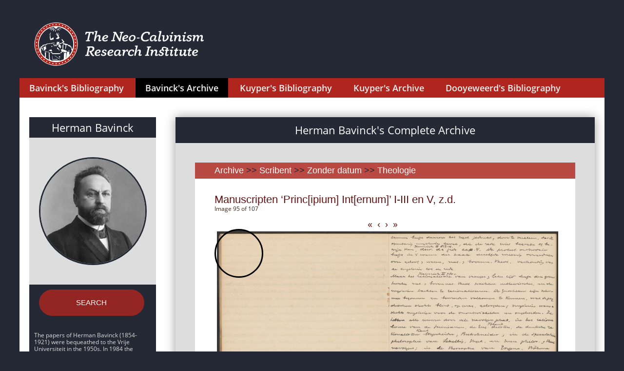

--- FILE ---
content_type: text/html; charset=UTF-8
request_url: https://sources.neocalvinism.org/herman-bavinck-archive/?num_image=95&id_image=5653
body_size: 2531
content:
 
<HTML>
<HEAD>
<meta name="viewport" content="width=device-width, initial-scale=1">
<meta http-equiv="Content-Type" content="text/html;charset=utf-8">

	<meta name="twitter:card" content="summary_large_image" />
	<meta name="twitter:site" content="@neo_calvinism" />
	<meta name="twitter:creator" content="@neo_calvinism" />
	<meta name="twitter:title" content="The Neo-Calvinism Research Institute" />
	<meta name="twitter:image" content="https://sources.neocalvinism.org//img/HermanBavinckBig.jpg" />
	<meta property="og:image" content="https://sources.neocalvinism.org//img/HermanBavinckBig.jpg" />
<link rel="stylesheet" href="/css/styles.css?1768690900">
<script src="/js/jquery-3.1.1.js"></script>
<script src="/js/cmn.js"></script>

<!-- Global site tag (gtag.js) - Google Analytics -->
<script async src="https://www.googletagmanager.com/gtag/js?id=UA-134044855-1"></script>
<script>
  window.dataLayer = window.dataLayer || [];
  function gtag(){dataLayer.push(arguments);}
  gtag('js', new Date());

  gtag('config', 'UA-134044855-1');
</script>
<!-- End - Google Analytics -->


<TITLE>Herman Bavinck's Complete Archive</TITLE>

<link rel="stylesheet" type="text/css" href="/css/bibliography.css?1768690900"/>
<link rel="stylesheet" type="text/css" href="/css/fonts.css"/>
<script src="/js/magnify.js"></script>
<script src="/js/modernizr.custom.js"></script>
	  
</HEAD>
<BODY>

<div class="container">
    <header>
    <div class="head-container">
        <div class="logo-lang-container">
            <div class="logo-lang-wrap">
                <div class="logo-wrap">
				<a href="http://www.neocalvinism.org"><img class="logo-pic" src="/img/TNCRI-Logo2020_SVG_kleur_2lines.svg" height=100></a>
<!--                    <a href="http://www.neocalvinism.org"><img class="logo-pic" src="/img/Logo-60-220.svg"></a>-->
<!--                    <a href="http://www.neocalvinism.org"><img class="logo-pic" src="img/Logo-white.svg"></a>-->
                </div>
            </div>
        </div>
        <div class="menu-container">
            <div class="menu-wrap">
                <div class="main">
                    <nav id="cbp-hrmenu" class="cbp-hrmenu">
                        <ul>
						<!-- /herman-bavinck-archive/?num_image=95&id_image=5653-->
                            <li >
                                <a href="/bavinck/">Bavinck's Bibliography</a>
                            </li>
                            <li style="background-color: black">
                                <a href="/herman-bavinck-archive/">Bavinck's Archive</a>
                            </li>
                            <li >
                                <a href="/kuyper/">Kuyper's Bibliography</a>
                            </li>
                            <li >
                                <a href="/archive/">Kuyper's Archive</a>
                            </li>
                            <li >
                                <a href="/dooyeweerd/">Dooyeweerd's Bibliography</a>
                            </li>
                        </ul>
                    </nav>
                </div>

            </div>
        </div>
    </div>
    <!-- НАЧАЛО: индекс по автору-->
    <!-- КОНЕЦ: индекс по автору-->
    </header>
    <main>

        <article class="open-article">
	
            <div class="left-context-column-wrap">
                <div class="left-column-shadow-box">
                    <div class="about-author-info-box">
                        <div class="author-name-box">
                            <h1 class="author-name">
                                <a href='/herman-bavinck-archive/' style='underline: none; color: white'>Herman Bavinck</a>
                            </h1>
                        </div>
                        <div class="about-author-img-box">
                            <img src="/img/HermanBavinckBig.jpg">
                        </div>

                    </div>
                     
							<div class="author-below-box">
								<p><center>
								<a class="nice_button_big" href="/herman-bavinck-archive/?mode=search">SEARCH</a><!--<BR><BR>
								<a class="nice_button" href="/bavinck/">Switch to<br>Bavick's bibliography</a>-->
								</center><BR><BR></p>
	<p style="margin-bottom: 10px">The papers of Herman Bavinck (1854-1921) were bequeathed to the Vrije Universiteit in the 1950s. In 1984 the papers were transferred to the Historical Documentation Center for Dutch Protestantism (1800-present day) at the Vrije Universiteit Amsterdam, and kept as coll. nr. 346. Over the years several inventories have been composed. The present organization of the documents is based on the most recent inventory, finished in 2013.</p>
	<p style="margin-bottom: 10px">The papers have been digitized in a cooperative enterprise of the Historical Documentation Center and The Neo-Calvinism Research Institute (NRI) at Theological University Kampen, and made available to the general public by the NRI in 2021.</p>
	<p style="margin-bottom: 10px">The archive holds more than 900 letters to and from Herman Bavinck, documents regarding his personal life and his family, like diaries, and documents related to Bavinck’s public role as pastor, journalist, politician, professor, church leader, and author: manuscripts, note books, lectures, class notes. Quite a few documents have no date or title, and are identified by the first words of the text. Notes and newspaper clippings are often inserted in documents.</p>
							</div>
	
                    

                </div>
            </div>
            <div class="text-content-wrap">
                <div class="text-content-box">
                    <div class="text-shadow-cont">
                        <div class="filter-name-box">
                            <h1 class="filter-name">Herman Bavinck's Complete Archive</h1>
                        </div>
                        <div class="text-container">
                            <div class="sources-box">
								<div class="sources-box-name-cont">
                                    <h2 class="sources-order-head"><a class=chain href="/herman-bavinck-archive/">Archive</a> <span class=arc_sep> >> </span><a class=chain href="?tp=1&id_categ=23">Scribent</a><span class=arc_sep> >> </span><a class=chain href="?tp=1&id_categ=25">Zonder datum</a><span class=arc_sep> >> </span><a class=chain href="?tp=1&id_categ=26">Theologie</a></h2>
                                </div>
                                <div class="sources-box-text-cont"><h3><a href="/herman-bavinck-archive/?id_series=159">Manuscripten ‘Princ[ipium] Int[ernum]’ I-III en V, z.d.</a></h3><br>
		<div class=arc_subtitle>Image 95 of 107</div>
		<br>
		<center><a href="/herman-bavinck-archive/?num_image=1&id_image=5559" class=arrow_html>&laquo;&nbsp;&nbsp;</a><a href="/herman-bavinck-archive/?num_image=94&id_image=5652" class=arrow_html>&lsaquo;&nbsp;&nbsp;</a><a href="/herman-bavinck-archive/?num_image=96&id_image=5654" class=arrow_html>&rsaquo;&nbsp;&nbsp;</a><a href="/herman-bavinck-archive/?num_image=107&id_image=5665" class=arrow_html>&raquo;&nbsp;&nbsp;</a>
	<br>
		<div class='img-magnifier-container'>
			<img id=myimage src='/_image.php?image=155,346_155_0095.jpg' class=arc_image title='346_155_0095.jpg' onLoad='setTimeout(loadAfterTime, 1000)'>
			</div>
		<div><br><br><font size=2>If the quality of the image is not sufficient for your purposes, you can also receive a TIFF-file. Please contact us on info@neocalvinism.org</font></div>
		<div class=download_options_title>Download options:</div>	
		<div id=download_options>
		</div>
			
                                </div> <!--sources-box-text-cont-->
                            </div>		<!--sources-box-->
		
		<script>
			  $('#download_options').html('<object width="100%" data="/_down_opt.php?image=155,346_155_0095.jpg"/>');

		/*
			  $('#myimage').ready(function(){
					setTimeout(loadAfterTime, 4000);
			  }
			  )
			  */
			  function loadAfterTime() {
					magnify('myimage', 2);
			  }
		</script>

                        </div>
                    </div>
                </div>
            </div>

        </article>
    </main>    <footer>
        <div class="footer-container">
            <div class="footer-cont">

            </div>
        </div>
    </footer>
    </div>

	<script src="/js/jquery-3.1.1.js"></script>
<!--	<script src="js/javascript.js"></script>-->
<script language="Javascript">
<!--
statit = new Image(1,1);

statit.src = "/stat.php?js_enable=1"+
"&self="+escape(location.href)+
"&title="+escape(document.title)+
"&referrer="+escape(document.referrer);

//-->
</script>
<noscript>
<img width=1 height=1 border=0 src="/stat.php?js_enable=0">
</noscript>




  </body>
  </html>

--- FILE ---
content_type: text/html; charset=UTF-8
request_url: https://sources.neocalvinism.org/_down_opt.php?image=155,346_155_0095.jpg
body_size: 262
content:
<table style='width: 100%; text-align: center; font: normal 0.9rem/1.3 OpenSansRegular, Arial, Helvetica, sans-serif'><tr><td><a target=_parent href='https://tukampendatastore.blob.core.windows.net/neocalvinism//bavinck_archive_small/346_155/346_155_0095.jpg'>Low quality JPEG</a><br>(218 Kb)</td><td><a target=_parent href='https://tukampendatastore.blob.core.windows.net/neocalvinism//bavinck_archive/346_155/346_155_0095.jpg'>High quality JPEG</a><br>(8,091 Kb)</td><td><a target=_parent href='/_get_pdf.php?image=155,346_155_0095.jpg'>Low quality PDF</a></td></tr></table>